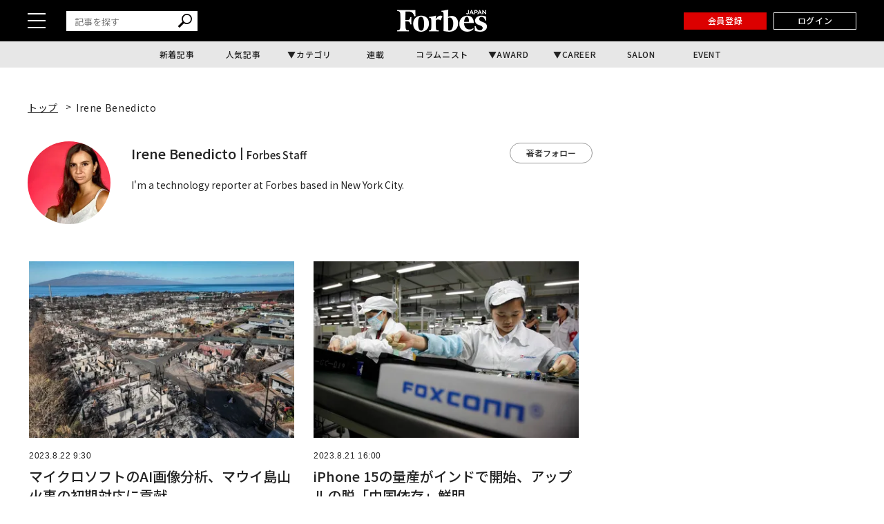

--- FILE ---
content_type: application/javascript; charset=utf-8
request_url: https://fundingchoicesmessages.google.com/f/AGSKWxWd1jW9ym7WtcXq63lesZNRfYbpetGTuVVO-mu3xV9fBVakXo4UHmNIasjm4k3buUj7zBWxl1eKLFB-BtCuSkhkfi8FLGFkqTe4lgut0BswIEnhkdwetLor_1Epf1PiKMAvCNfkZHFTnqktI7gwyNXpKT07R1HfQZemJLJfmYsSmTkCLgGekJcUuRUu/_.nl/ad2/script,domain=pornhd.com/seo-ads./data/init?site_id=_336x120.
body_size: -1290
content:
window['6560fd06-1948-46ca-beed-a694e60d0429'] = true;